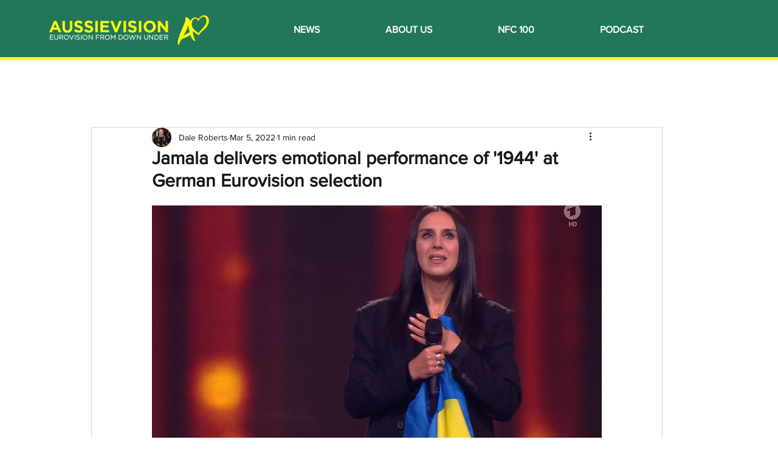

--- FILE ---
content_type: text/html; charset=utf-8
request_url: https://www.google.com/recaptcha/api2/aframe
body_size: 268
content:
<!DOCTYPE HTML><html><head><meta http-equiv="content-type" content="text/html; charset=UTF-8"></head><body><script nonce="Q5AxODNL5xeU8XI-SVUrzA">/** Anti-fraud and anti-abuse applications only. See google.com/recaptcha */ try{var clients={'sodar':'https://pagead2.googlesyndication.com/pagead/sodar?'};window.addEventListener("message",function(a){try{if(a.source===window.parent){var b=JSON.parse(a.data);var c=clients[b['id']];if(c){var d=document.createElement('img');d.src=c+b['params']+'&rc='+(localStorage.getItem("rc::a")?sessionStorage.getItem("rc::b"):"");window.document.body.appendChild(d);sessionStorage.setItem("rc::e",parseInt(sessionStorage.getItem("rc::e")||0)+1);localStorage.setItem("rc::h",'1769093393339');}}}catch(b){}});window.parent.postMessage("_grecaptcha_ready", "*");}catch(b){}</script></body></html>